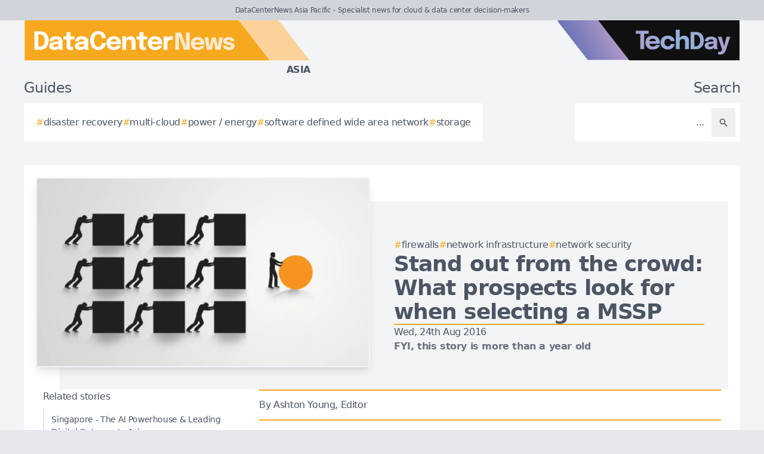

--- FILE ---
content_type: text/html; charset=utf-8
request_url: https://datacenternews.asia/story/stand-out-crowd-what-prospects-look-when-selecting-mssp
body_size: 9010
content:
<!DOCTYPE html>
<html lang="en">
	<head>
		<title>Stand out from the crowd: What prospects look for when selecting a MSSP</title>
<meta charset="utf-8">
<meta name="viewport" content="width=device-width, initial-scale=1.0">
<link rel="canonical" href="https://channellife.co.nz/story/stand-out-crowd-what-prospects-look-when-selecting-mssp">
<meta name="csrf-param" content="authenticity_token" />
<meta name="csrf-token" content="09gN-6mSYNwiJPkrYv8pAJGgD4MGasdqfSojIhrQsT3gpWbbg2RwP5fAq1uh5LOdhlZE5U0u5pWT_jH71PgKBA" />

<link rel="stylesheet" href="/assets/frontend-38382c83.css" />
<link rel="icon" type="image/png" href="/brands/dcn-as-icon-32.png" sizes="32x32" />
<link rel="icon" type="image/png" href="/brands/dcn-as-icon-16.png" sizes="16x16" />
<link rel="shortcut icon" type="image/png" href="/brands/dcn-as-icon-32.png" sizes="32x32" />
<link rel="apple-touch-icon" type="image/png" href="/brands/dcn-as-apple-touch-icon.png" sizes="180x180" />
<link rel="shortcut icon" type="image/png" href="/brands/dcn-as-shortcut-icon.png" sizes="800x800" />
	<link rel="alternate" type="application/rss+xml" title="DataCenterNews Asia Pacific RSS Feed" href="/feed">
<meta name="title" content="Stand out from the crowd: What prospects look for when selecting a MSSP">
<meta name="description" content="Ingram Micro’s Fortinet Senior Business Manager Andrew Khan tells it like it is from a customer’s perspective.">
<meta name="keywords" content="Firewalls, Fortinet, Network Infrastructure, Network Management, Managed Services, Managed Security Services Provider (MSSP), Network Security, Ingram Micro, Distributors, Partner Programmes, Breach Prevention, AI Security, Artificial Intelligence (AI), Vanta">
<meta name="publish_date" content="2016-08-24T13:00:00+12:00">
<meta name="image" content="https://datacenternews.asia/uploads/story/2016/08/09/compatible_Man_inventing_wheel.jpg">
<meta name="author" content="Ashton Young">
<meta property="twitter:card" content="summary_large_image">
<meta property="twitter:site" content="@techday_asia">
<meta property="twitter:creator" content="@techday_asia">
<meta property="twitter:title" content="Stand out from the crowd: What prospects look for when selecting a MSSP">
<meta property="twitter:description" content="Ingram Micro’s Fortinet Senior Business Manager Andrew Khan tells it like it is from a customer’s perspective.">
<meta property="twitter:image" content="https://datacenternews.asia/uploads/story/2016/08/09/compatible_Man_inventing_wheel.jpg">
<meta property="og:title" content="Stand out from the crowd: What prospects look for when selecting a MSSP">
<meta property="og:description" content="Ingram Micro’s Fortinet Senior Business Manager Andrew Khan tells it like it is from a customer’s perspective.">
<meta property="og:type" content="article">
<meta property="og:locale" content="en-SG">
<meta property="og:url" content="https://datacenternews.asia/story/stand-out-crowd-what-prospects-look-when-selecting-mssp">
<meta property="og:site_name" content="DataCenterNews Asia Pacific">
<meta property="og:author" content="Ashton Young">
<meta property="og:publish_date" content="2016-08-24T13:00:00+12:00">
<meta property="og:image" content="https://datacenternews.asia/uploads/story/2016/08/09/compatible_Man_inventing_wheel.jpg">
<meta property="og:image:width" content="1200">
<meta property="og:image:height" content="677">
<meta property="og:image:alt" content="Man inventing wheel">
<meta name="robots" content="index, follow, max-image-preview:large, max-snippet:-1, max-video-preview:-1" />
	<script type="application/ld+json">
  {
    "@context": "https://schema.org",
    "@type": "NewsArticle",
    "mainEntityOfPage": {
      "@type": "WebPage",
      "@id": "https://datacenternews.asia/story/stand-out-crowd-what-prospects-look-when-selecting-mssp"
    },
    "headline": "Stand out from the crowd: What prospects look for when selecting a MSSP",
    "image": [
      "https://datacenternews.asia/uploads/story/2016/08/09/compatible_Man_inventing_wheel.jpg"
     ],
    "datePublished": "2016-08-24T13:00:00+12:00",
    "dateModified": "2021-09-12T16:22:40+12:00",
    "isAccessibleForFree": "True",
    "author": {
      "@type": "Person",
      "name": "Ashton Young",
      "jobTitle": "Editor",
      "url": "https://datacenternews.asia/author/ashton-young"
    },
     "publisher": {
      "@type": "Organization",
      "name": "DataCenterNews Asia Pacific",
      "url": "https://datacenternews.asia",
      "logo": {
        "@type": "ImageObject",
        "url": "https://datacenternews.asia/brands/dcn-as-icon-200.png",
        "height": "200",
        "width": "200"
      }
    },
    "description": "Ingram Micro’s Fortinet Senior Business Manager Andrew Khan tells it like it is from a customer’s perspective."
  }
</script>
		<style>
			:root {
				--sitecolour: hsl(39 92% 54%);
				--logowidth: 480px;
				--smalllogowidth: 320px;
			}
		</style>

	</head>
	<body>
		<div class="box-container">
			<div class="flex flex-col gap-5 lg:gap-10">
		<div class="w-full px-3 py-2 text-center text-xs xl:text-sm  leading-normal text-gray-600 bg-gray-300">
			DataCenterNews Asia Pacific - Specialist news for cloud &amp; data center decision-makers
		</div>
	<div class="w-full flex flex-wrap justify-between">
		<a href="/" class="px-5 lg:px-10">
			<img class="logo" src="/brands/dcn-as-new-logo.svg" alt="DataCenterNews Asia Pacific logo">
			<div class="region">
				Asia
			</div>
		</a>
			<div class="hidden lg:flex px-10">
				<a href="https://techday.asia">
					<img src="/brands/td-new-logo.svg" alt="TechDay logo" style="width: 307px; height: 67px; ">
				</a>
			</div>
	</div>
		<div class="flex flex-wrap justify-between px-0 md:px-5 lg:px-10 gap-5 lg:gap-10">
			<div class="zone">
				<h2 class="soft-head">
					Guides
				</h2>
				<div class="horizontal-box gap-y-2 md:gap-y-4 gap-x-4">
						<a href="https://techday.asia/tag/disaster-recovery">
							<div class="hashbox">
								<div class="hash">
									#
								</div>
								<div class="hashtag">
									disaster recovery
								</div>
							</div>
						</a>
						<a href="https://techday.asia/tag/multi-cloud">
							<div class="hashbox">
								<div class="hash">
									#
								</div>
								<div class="hashtag">
									multi-cloud
								</div>
							</div>
						</a>
						<a href="https://techday.asia/tag/power-energy">
							<div class="hashbox">
								<div class="hash">
									#
								</div>
								<div class="hashtag">
									power / energy
								</div>
							</div>
						</a>
						<a href="https://techday.asia/tag/software-defined-wide-area-network">
							<div class="hashbox">
								<div class="hash">
									#
								</div>
								<div class="hashtag">
									software defined wide area network
								</div>
							</div>
						</a>
						<a href="https://techday.asia/tag/storage">
							<div class="hashbox">
								<div class="hash">
									#
								</div>
								<div class="hashtag">
									storage
								</div>
							</div>
						</a>
				</div>
			</div>
			<div class="zone hide-section pb-8 md:pb-0 ">
				<h2 class="soft-head w-full text-start lg:text-end">
					Search
				</h2>
				<form action="/results" accept-charset="UTF-8" method="get">
					<div class="horizontal-box p-2">
						<input type="text" name="search" id="search" class="flex-auto text-right bg-transparent border-none text-base  leading-normal text-gray-600 placeholder-gray-600 focus:ring-0 focus:ring-offset-0 p-3" placeholder="..." aria-label="Search" />
						<button type="submit" aria-label="Search" class='p-3 text-gray-400 hover:opacity-75'><svg xmlns="http://www.w3.org/2000/svg" class="btn-icon" viewBox="0 0 20 20" fill="currentColor">
								<path fill-rule="evenodd" d="M8 4a4 4 0 100 8 4 4 0 000-8zM2 8a6 6 0 1110.89 3.476l4.817 4.817a1 1 0 01-1.414 1.414l-4.816-4.816A6 6 0 012 8z" clip-rule="evenodd" />
							</svg></button>
					</div>
</form>			</div>
		</div>
</div>

			<main>
				
				<div class="zone gap-5">
	<div class="vertical-box gap-5">
		<div class="flex lg:ml-10 lg:mt-10">
			<div class="flex w-full flex-col items-center gap-5 lg:relative lg:flex-row lg:justify-center lg:gap-0 lg:bg-gray-100">
				<div class="relative h-full w-full sm:min-h-[197px] sm:w-full lg:min-h-[315px] lg:min-w-[560px]">
						<img alt="Man inventing wheel" fetchpriority="high" loading="eager" class="w-full border-gray-100 sm:min-h-[197px] sm:min-w-[350px] lg:absolute lg:left-[-40px] lg:top-[-40px] lg:border-2 lg:shadow-lg" src="https://datacenternews.asia/uploads/story/2016/08/09/Man_inventing_wheel.webp" width="350" height="197">
				</div>
				<div class="flex w-full flex-col gap-5 p-0 lg:py-10 lg:pr-10">
					<div class="flex flex-col-reverse gap-5 lg:flex-col">
						<div class="flex flex-row flex-wrap gap-x-4 gap-y-2">
								<a href="https://techday.asia/tag/firewalls" style="min-width: 36px;">
									<div class="hashbox">
										<div class="hash">
											#
										</div>
										<div class="hashtag">
											Firewalls
										</div>
									</div>
								</a>
								<a href="https://techday.asia/tag/network-infrastructure" style="min-width: 36px;">
									<div class="hashbox">
										<div class="hash">
											#
										</div>
										<div class="hashtag">
											Network Infrastructure
										</div>
									</div>
								</a>
								<a href="https://techday.asia/tag/network-security" style="min-width: 36px;">
									<div class="hashbox">
										<div class="hash">
											#
										</div>
										<div class="hashtag">
											Network Security
										</div>
									</div>
								</a>
						</div>
						<h1 class="text-3xl font-bold leading-8 lg:text-4xl lg:leading-10">
							Stand out from the crowd: What prospects look for when selecting a MSSP
						</h1>
					</div>
					<div class="border-b-2" style="border-color: var(--sitecolour);"></div>
					<div class="flex flex-col gap-2">
						Wed, 24th Aug 2016
							<div class="font-bold text-gray-500">
								FYI, this story is more than a year old
							</div>
					</div>
				</div>
			</div>
		</div>
		<div class="flex w-full flex-col gap-y-5 lg:flex-row-reverse lg:justify-evenly">
			<div class="lg:w-2/3">
				<div class="flex flex-col gap-y-5 pb-4 lg:flex-row lg:items-center">
					<div class="flex w-full border-y-2 py-3" style="border-color: var(--sitecolour);">
								<a href="/author/ashton-young" class="w-full text-gray-600 hover:opacity-75">
									<div class="flex items-center gap-2">
											<div class="text-sm md:text-base">
												By Ashton Young, Editor
											</div>
									</div>
							</a>
						</div>
					</div>
					<div class="first-letter:float-left first-letter:mr-2 first-letter:font-serif first-letter:text-5xl first-letter:leading-none" >
						<p>An increasing number of enterprises have by and large accepted the concept of a Managed Security Service Provider (MSSP). And why not? In New Zealand, experienced security experts are a scarce commodity. Hiring a security team can be problematic. The security industry is moving at a breakneck pace. Who has time to keep up with the latest threats and solutions? And scalability is an issue. How can a company protect their infrastructure when traffic, users, applications and connected devices can expand and contract like the tides?</p>

<p>You don't have to sell prospects on why they need an MSSP. They already know. Otherwise they wouldn't be prospects. Your challenge is to sell them on <u>your</u> managed security service.</p>

<p>"MSSP buyers know they need your services," says Andrew Khan, Fortinet Senior Business Manager at Ingram Micro, New Zealand's largest distributor of Fortinet's cyber security solutions, "but typically they don't have the experience to really understand the nuts and bolts of network security. It's up to you to define the issues, explain the process and present your 'value-add'. Sure, they say they are looking for a MSSP, but what they really want is a security partner that can help them navigate the tricky course of staying safe in a dangerous world.</p>

<p><strong>The personal touch is paramount</strong></p>

<p>Your sales team is the key. "Trust is the number one factor that prospects list as the purchasing decision," says Khan. "They are entrusting your organisation with their business, their data and applications and their profitability. You have to be able to prove to them that you have the technology, the team and the ability to deliver guaranteed uptime combined with optimal security. If you can build a rapport, you are half-way towards a sale.</p>

<p>But talk is one thing, action is another. "They are looking to you because they don't have the technological skills to deploy their own security," continues Khan. "So you have to show them that you have made the investments necessary to protect their data. A catalogue of hardware and software is essential. And tell them where it is located. Some players lease these services and then re-brand them as their own. Let them know it's your on-premises equipment and in-house expertise. If you don't operate best-of-breed infrastructure and subscribe to realtime threat intelligence updates, you'll be disadvantaged.</p>

<p><strong>Prove your worth</strong></p>

<p>Your tech staff is every bit as important as sales. "Prospects want to know exactly who is looking after their security," Khan says. "They want to see recognised certifications, a stable workforce and support staff who can respond immediately to any issues. You need iron-clad service level agreements and the ability to monitor and report on performance. One of the key drivers behind outsourcing security services is that businesses don't want to get involved in the details. But they do want documentation of the services provided. Detailed reporting helps clients justify their MSSP spend and gives them a benchmark for additional services.</p>

<p><strong>Help desk, support and escalation </strong></p>

<p>"Everyone has issues," continues Khan. "Some critical, others not so much. But you have to be responsive to all. Business hour support is a given. After hours helps close the deal. Fast resolution to basic queries results in repeat customers. Expert resolution to sticky issues results in recommendations to colleagues. You want to assure your prospects that your support team knows the right people to call if they are stumped. Working with experienced vendors such as Fortinet and their 7x24 FortiGuard Labs and the New Zealand-based experts at Ingram Micro provides back-up for any issues that could potentially cause down-time.</p>

<p><strong>Fortinet: The expert's choice</strong></p>

<p>Your prospects demand assurances that their data, networks and users will be safe and available. Can you give that to them? "With Fortinet, you have a billion-dollar security apparatus protecting you and your clients with a constant stream of upgrades and new products," concludes Khan. "And Ingram Micro has the local support, a ready stock of replacement equipment, comprehensive training and other resources to keep you &ndash; and your clients &ndash; up and running with minimal downtime. If you want to stand out from the crowd and win business based on performance, you should be looking at Fortinet as your security Partner.</p>

<p><strong>For further information, please contact:</strong></p>

<p>Andrew Khan, Senior Business Manager Email:&nbsp;andrew.khan@ingrammicro.com M:&nbsp;021 819 793</p>

<p>David Hills,&nbsp;Solutions Architect Email:&nbsp;david.hills@ingrammicro.com M:&nbsp;021 245 0437</p>

<p>Hugo Hutchinson, Business Development Manager Email:&nbsp;hugo.hutchinson@ingrammicro.com P:&nbsp;09-414-0261 |&nbsp;M:&nbsp;021-245-8276</p>

<p>Marc&nbsp;Brunzel, Business Development Manager Email:&nbsp;marc.brunzel@ingrammicro.com&nbsp;&nbsp;M:&nbsp;021 241 6946</p>

					</div>
					<div>
							<div class="flex w-full flex-wrap items-center justify-center gap-y-3 border-b border-t border-gray-900 py-3">
								<a href="https://www.linkedin.com/company/techday-asia" class="flex items-center gap-2 px-4 hover:opacity-75" aria-label="Follow us on LinkedIn" target="_blank" rel="noopener noreferrer">
									<svg xmlns="http://www.w3.org/2000/svg" viewBox="0 0 24 24" fill="currentColor" class="h-5 w-5"><path d="M20.447 20.452h-3.554v-5.569c0-1.328-.027-3.037-1.852-3.037-1.853 0-2.136 1.445-2.136 2.939v5.667H9.351V9h3.414v1.561h.046c.477-.9 1.637-1.85 3.37-1.85 3.601 0 4.267 2.37 4.267 5.455v6.286zM5.337 7.433c-1.144 0-2.063-.926-2.063-2.065 0-1.138.92-2.063 2.063-2.063 1.14 0 2.064.925 2.064 2.063 0 1.139-.925 2.065-2.064 2.065zm1.782 13.019H3.555V9h3.564v11.452zM22.225 0H1.771C.792 0 0 .774 0 1.729v20.542C0 23.227.792 24 1.771 24h20.451C23.2 24 24 23.227 24 22.271V1.729C24 .774 23.2 0 22.222 0h.003z"></path></svg>
									<span class="text-sm font-semibold uppercase">Follow</span>
								</a>
								<div class="h-6 w-px bg-gray-900"></div>
								<a href="https://x.com/techday_asia" class="flex items-center gap-2 px-4 hover:opacity-75" aria-label="Follow us on X" target="_blank" rel="noopener noreferrer">
									<svg xmlns="http://www.w3.org/2000/svg" viewBox="0 0 24 24" fill="currentColor" class="h-5 w-5"><path d="M18.244 2.25h3.308l-7.227 8.26 8.502 11.24H16.17l-5.214-6.817L4.99 21.75H1.68l7.73-8.835L1.254 2.25H8.08l4.713 6.231zm-1.161 17.52h1.833L7.084 4.126H5.117z"></path></svg>
									<span class="text-sm font-semibold uppercase">Follow</span>
								</a>
								<div class="h-6 w-px bg-gray-900"></div>
								<a href="https://www.linkedin.com/feed/?shareActive=true&text=Ingram Micro’s Fortinet Senior Business Manager Andrew Khan tells it like it is from a customer’s perspective.%20https://datacenternews.asia/story/stand-out-crowd-what-prospects-look-when-selecting-mssp" class="flex items-center gap-2 px-4 hover:opacity-75" aria-label="Share on LinkedIn" target="_blank" rel="noopener noreferrer">
									<svg xmlns="http://www.w3.org/2000/svg" viewBox="0 0 24 24" fill="currentColor" class="h-5 w-5"><path d="M20.447 20.452h-3.554v-5.569c0-1.328-.027-3.037-1.852-3.037-1.853 0-2.136 1.445-2.136 2.939v5.667H9.351V9h3.414v1.561h.046c.477-.9 1.637-1.85 3.37-1.85 3.601 0 4.267 2.37 4.267 5.455v6.286zM5.337 7.433c-1.144 0-2.063-.926-2.063-2.065 0-1.138.92-2.063 2.063-2.063 1.14 0 2.064.925 2.064 2.063 0 1.139-.925 2.065-2.064 2.065zm1.782 13.019H3.555V9h3.564v11.452zM22.225 0H1.771C.792 0 0 .774 0 1.729v20.542C0 23.227.792 24 1.771 24h20.451C23.2 24 24 23.227 24 22.271V1.729C24 .774 23.2 0 22.222 0h.003z"></path></svg>
									<span class="text-sm font-semibold uppercase">Share</span>
								</a>
								<div class="h-6 w-px bg-gray-900"></div>
								<a href="https://x.com/intent/post?text=Ingram Micro’s Fortinet Senior Business Manager Andrew Khan tells it like it is from a customer’s perspective.+@techday_asia&url=https://datacenternews.asia/story/stand-out-crowd-what-prospects-look-when-selecting-mssp" class="flex items-center gap-2 px-4 hover:opacity-75" aria-label="Share on X" target="_blank" rel="noopener noreferrer">
									<svg xmlns="http://www.w3.org/2000/svg" viewBox="0 0 24 24" fill="currentColor" class="h-5 w-5"><path d="M18.244 2.25h3.308l-7.227 8.26 8.502 11.24H16.17l-5.214-6.817L4.99 21.75H1.68l7.73-8.835L1.254 2.25H8.08l4.713 6.231zm-1.161 17.52h1.833L7.084 4.126H5.117z"></path></svg>
									<span class="text-sm font-semibold uppercase">Share</span>
								</a>
								<div class="h-6 w-px bg-gray-900"></div>
								<a href="https://google.com/preferences/source?q=https://datacenternews.asia" class="flex items-center gap-2 px-4 hover:opacity-75" target="_blank" rel="noopener noreferrer">
									<svg xmlns="http://www.w3.org/2000/svg" viewBox="0 0 24 24" fill="none" stroke="currentColor" stroke_width="1.5" class="h-5 w-5"><circle cx="10.5" cy="10.5" r="6.75"></circle><path stroke_linecap="round" stroke_linejoin="round" d="m21 21-5.197-5.197m0 0A7.5 7.5 0 1 0 5.196 5.196a7.5 7.5 0 0 0 10.607 10.607Z"></path></svg>
									<span class="text-sm font-semibold uppercase">Preferred Source</span>
								</a>
							</div>
					</div>
				</div>
				<div class="flex w-full flex-col gap-5 lg:max-w-[350px] lg:items-start lg:pr-5">
					<div class="zone hide-section flex w-full flex-col">
						<div class="pb-2 text-lg text-gray-600 lg:text-base">
							Related stories
						</div>
						<div class="flex">
							<div class="flex flex-col gap-3">
									<a href="/story/singapore-the-ai-powerhouse-leading-digital-gateway-to-asia" class="flex w-full items-center gap-x-2 border-l-2 border-gray-200 py-2 pl-3 hover:border-gray-600 hover:opacity-75 lg:text-sm">
										<div>
											Singapore - The AI Powerhouse &amp; Leading Digital Gateway to Asia
										</div>
									</a>
									<a href="/story/fm-boosts-data-centre-cover-with-usd-5bn-capacity" class="flex w-full items-center gap-x-2 border-l-2 border-gray-200 py-2 pl-3 hover:border-gray-600 hover:opacity-75 lg:text-sm">
										<div>
											FM boosts data centre cover with USD $5bn capacity
										</div>
									</a>
									<a href="/story/check-point-targets-securing-ai-factories-at-runtime" class="flex w-full items-center gap-x-2 border-l-2 border-gray-200 py-2 pl-3 hover:border-gray-600 hover:opacity-75 lg:text-sm">
										<div>
											Check Point targets securing AI factories at runtime
										</div>
									</a>
									<a href="/story/kubernetes-cements-role-as-ai-cloud-native-backbone" class="flex w-full items-center gap-x-2 border-l-2 border-gray-200 py-2 pl-3 hover:border-gray-600 hover:opacity-75 lg:text-sm">
										<div>
											Kubernetes cements role as AI &amp; cloud native backbone
										</div>
									</a>
									<a href="/story/fluke-unveils-certifibre-max-for-dense-ai-data-centres" class="flex w-full items-center gap-x-2 border-l-2 border-gray-200 py-2 pl-3 hover:border-gray-600 hover:opacity-75 lg:text-sm">
										<div>
											Fluke unveils CertiFibre Max for dense AI data centres
										</div>
									</a>
							</div>
						</div>
					</div>
				</div>
			</div>
		</div>
		<div class="flex flex-wrap justify-between gap-5">
			<div class="zone hide-section">
				<h2 class="soft-head">
					Top stories
				</h2>
				<div class="flex">
					<div class="vertical-box gap-3">
							<a href="/story/canada-s-ai-push-hinges-on-data-centres-clean-power" class="list-object">
								<div>
									Canada’s AI push hinges on data centres &amp; clean power
								</div>
								<svg xmlns="http://www.w3.org/2000/svg" fill="none" viewBox="0 0 24 24" stroke-width="1.5" stroke="currentColor" class="btn-icon">
									<path stroke-linecap="round" stroke-linejoin="round" d="M11.25 4.5l7.5 7.5-7.5 7.5m-6-15l7.5 7.5-7.5 7.5" />
								</svg>
							</a>
							<a href="/story/australia-eyes-open-ai-infrastructure-for-2026-era" class="list-object">
								<div>
									Australia eyes open AI infrastructure for 2026 era
								</div>
								<svg xmlns="http://www.w3.org/2000/svg" fill="none" viewBox="0 0 24 24" stroke-width="1.5" stroke="currentColor" class="btn-icon">
									<path stroke-linecap="round" stroke-linejoin="round" d="M11.25 4.5l7.5 7.5-7.5 7.5m-6-15l7.5 7.5-7.5 7.5" />
								</svg>
							</a>
							<a href="/story/dayone-plans-major-560-mw-data-centre-near-helsinki" class="list-object">
								<div>
									DayOne plans major 560 MW data centre near Helsinki
								</div>
								<svg xmlns="http://www.w3.org/2000/svg" fill="none" viewBox="0 0 24 24" stroke-width="1.5" stroke="currentColor" class="btn-icon">
									<path stroke-linecap="round" stroke-linejoin="round" d="M11.25 4.5l7.5 7.5-7.5 7.5m-6-15l7.5 7.5-7.5 7.5" />
								</svg>
							</a>
							<a href="/story/motivair-unveils-2-5mw-liquid-cooling-unit-for-ai-data" class="list-object">
								<div>
									Motivair unveils 2.5MW liquid cooling unit for AI data
								</div>
								<svg xmlns="http://www.w3.org/2000/svg" fill="none" viewBox="0 0 24 24" stroke-width="1.5" stroke="currentColor" class="btn-icon">
									<path stroke-linecap="round" stroke-linejoin="round" d="M11.25 4.5l7.5 7.5-7.5 7.5m-6-15l7.5 7.5-7.5 7.5" />
								</svg>
							</a>
							<a href="/story/aem-unveils-fiblu-app-native-fibre-certification-tool" class="list-object">
								<div>
									AEM unveils FiBLU app-native fibre certification tool
								</div>
								<svg xmlns="http://www.w3.org/2000/svg" fill="none" viewBox="0 0 24 24" stroke-width="1.5" stroke="currentColor" class="btn-icon">
									<path stroke-linecap="round" stroke-linejoin="round" d="M11.25 4.5l7.5 7.5-7.5 7.5m-6-15l7.5 7.5-7.5 7.5" />
								</svg>
							</a>
					</div>
				</div>
			</div>
		</div>
	</div>

			</main>
			<div class="hide-section">
	<footer>
		<div class="hide-section flex flex-wrap justify-between xl:flex-nowrap">
			<div class="hide-section flex w-full flex-col gap-y-5 border-t border-gray-200 p-5 lg:gap-y-10 lg:p-10">
				<div class="flex">
					<a href="https://techday.asia">
						<img src="/brands/td-left-new-logo.svg" alt="TechDay logo" style="height: 67px; width: 307px;">
					</a>
				</div>
				<div class="flex">
					<div>
						<h2 class="soft-head p-0">
							Our Asian network
						</h2>
						<div class="grid gap-10 sm:grid-cols-2 md:grid-cols-3 lg:grid-cols-4">
								<div class="pl-4 border-l-2 border-gray-200">
									<div class="flex flex-col gap-1" style="width: 210px;">
										<a href="https://cfotech.asia">
											<img src="/brands/cfo-as-new-logo.svg" alt="CFOtech logo" style="height: 30px; width: 210px;">
										</a>
										<div class="text-xl font-bold text-gray-700">
											Fintech
										</div>
										<div class="pb-1 text-sm text-gray-600">
											Technology news for CFOs &amp; financial decision-makers
										</div>
										<div class="flex gap-3">
											<a href="https://cfotech.asia">
												<div class='btn'>
													<div class="text-xs">
														Visit
													</div>
													<svg xmlns="http://www.w3.org/2000/svg" fill="none" viewBox="0 0 24 24" stroke-width="1.5" stroke="currentColor" class="btn-icon">
														<path stroke-linecap="round" stroke-linejoin="round" d="M11.25 4.5l7.5 7.5-7.5 7.5m-6-15l7.5 7.5-7.5 7.5" />
													</svg>
												</div>
											</a>
											<a href="https://cfotech.asia/media-kit">
												<div class='btn'>
													<div class="text-xs">
														Media Kit
													</div>
													<svg xmlns="http://www.w3.org/2000/svg" fill="none" viewBox="0 0 24 24" stroke-width="1.5" stroke="currentColor" class="btn-icon">
														<path stroke-linecap="round" stroke-linejoin="round" d="M11.25 4.5l7.5 7.5-7.5 7.5m-6-15l7.5 7.5-7.5 7.5" />
													</svg>
												</div>
											</a>
										</div>
									</div>
								</div>
								<div class="pl-4 border-l-2 border-gray-200">
									<div class="flex flex-col gap-1" style="width: 210px;">
										<a href="https://cmotech.asia">
											<img src="/brands/cmo-as-new-logo.svg" alt="CMOtech logo" style="height: 30px; width: 210px;">
										</a>
										<div class="text-xl font-bold text-gray-700">
											MarTech
										</div>
										<div class="pb-1 text-sm text-gray-600">
											Technology news for CMOs &amp; marketing decision-makers
										</div>
										<div class="flex gap-3">
											<a href="https://cmotech.asia">
												<div class='btn'>
													<div class="text-xs">
														Visit
													</div>
													<svg xmlns="http://www.w3.org/2000/svg" fill="none" viewBox="0 0 24 24" stroke-width="1.5" stroke="currentColor" class="btn-icon">
														<path stroke-linecap="round" stroke-linejoin="round" d="M11.25 4.5l7.5 7.5-7.5 7.5m-6-15l7.5 7.5-7.5 7.5" />
													</svg>
												</div>
											</a>
											<a href="https://cmotech.asia/media-kit">
												<div class='btn'>
													<div class="text-xs">
														Media Kit
													</div>
													<svg xmlns="http://www.w3.org/2000/svg" fill="none" viewBox="0 0 24 24" stroke-width="1.5" stroke="currentColor" class="btn-icon">
														<path stroke-linecap="round" stroke-linejoin="round" d="M11.25 4.5l7.5 7.5-7.5 7.5m-6-15l7.5 7.5-7.5 7.5" />
													</svg>
												</div>
											</a>
										</div>
									</div>
								</div>
								<div class="pl-4 border-l-2" style="border-color: var(--sitecolour);">
									<div class="flex flex-col gap-1" style="width: 210px;">
										<a href="https://datacenternews.asia">
											<img src="/brands/dcn-as-new-logo.svg" alt="DataCenterNews logo" style="height: 30px; width: 210px;">
										</a>
										<div class="text-xl font-bold text-gray-700">
											Infrastructure
										</div>
										<div class="pb-1 text-sm text-gray-600">
											Specialist news for cloud &amp; data center decision-makers
										</div>
										<div class="flex gap-3">
											<a href="https://datacenternews.asia">
												<div class='btn'>
													<div class="text-xs">
														Visit
													</div>
													<svg xmlns="http://www.w3.org/2000/svg" fill="none" viewBox="0 0 24 24" stroke-width="1.5" stroke="currentColor" class="btn-icon">
														<path stroke-linecap="round" stroke-linejoin="round" d="M11.25 4.5l7.5 7.5-7.5 7.5m-6-15l7.5 7.5-7.5 7.5" />
													</svg>
												</div>
											</a>
											<a href="https://datacenternews.asia/media-kit">
												<div class='btn'>
													<div class="text-xs">
														Media Kit
													</div>
													<svg xmlns="http://www.w3.org/2000/svg" fill="none" viewBox="0 0 24 24" stroke-width="1.5" stroke="currentColor" class="btn-icon">
														<path stroke-linecap="round" stroke-linejoin="round" d="M11.25 4.5l7.5 7.5-7.5 7.5m-6-15l7.5 7.5-7.5 7.5" />
													</svg>
												</div>
											</a>
										</div>
									</div>
								</div>
								<div class="pl-4 border-l-2 border-gray-200">
									<div class="flex flex-col gap-1" style="width: 210px;">
										<a href="https://ecommercenews.asia">
											<img src="/brands/ecn-as-new-logo.svg" alt="eCommerceNews logo" style="height: 30px; width: 210px;">
										</a>
										<div class="text-xl font-bold text-gray-700">
											Commerce
										</div>
										<div class="pb-1 text-sm text-gray-600">
											Technology news for digital commerce decision-makers
										</div>
										<div class="flex gap-3">
											<a href="https://ecommercenews.asia">
												<div class='btn'>
													<div class="text-xs">
														Visit
													</div>
													<svg xmlns="http://www.w3.org/2000/svg" fill="none" viewBox="0 0 24 24" stroke-width="1.5" stroke="currentColor" class="btn-icon">
														<path stroke-linecap="round" stroke-linejoin="round" d="M11.25 4.5l7.5 7.5-7.5 7.5m-6-15l7.5 7.5-7.5 7.5" />
													</svg>
												</div>
											</a>
											<a href="https://ecommercenews.asia/media-kit">
												<div class='btn'>
													<div class="text-xs">
														Media Kit
													</div>
													<svg xmlns="http://www.w3.org/2000/svg" fill="none" viewBox="0 0 24 24" stroke-width="1.5" stroke="currentColor" class="btn-icon">
														<path stroke-linecap="round" stroke-linejoin="round" d="M11.25 4.5l7.5 7.5-7.5 7.5m-6-15l7.5 7.5-7.5 7.5" />
													</svg>
												</div>
											</a>
										</div>
									</div>
								</div>
								<div class="pl-4 border-l-2 border-gray-200">
									<div class="flex flex-col gap-1" style="width: 210px;">
										<a href="https://itbrief.asia">
											<img src="/brands/itb-as-new-logo.svg" alt="IT Brief logo" style="height: 30px; width: 210px;">
										</a>
										<div class="text-xl font-bold text-gray-700">
											Enterprise
										</div>
										<div class="pb-1 text-sm text-gray-600">
											Technology news for CIOs &amp; IT decision-makers
										</div>
										<div class="flex gap-3">
											<a href="https://itbrief.asia">
												<div class='btn'>
													<div class="text-xs">
														Visit
													</div>
													<svg xmlns="http://www.w3.org/2000/svg" fill="none" viewBox="0 0 24 24" stroke-width="1.5" stroke="currentColor" class="btn-icon">
														<path stroke-linecap="round" stroke-linejoin="round" d="M11.25 4.5l7.5 7.5-7.5 7.5m-6-15l7.5 7.5-7.5 7.5" />
													</svg>
												</div>
											</a>
											<a href="https://itbrief.asia/media-kit">
												<div class='btn'>
													<div class="text-xs">
														Media Kit
													</div>
													<svg xmlns="http://www.w3.org/2000/svg" fill="none" viewBox="0 0 24 24" stroke-width="1.5" stroke="currentColor" class="btn-icon">
														<path stroke-linecap="round" stroke-linejoin="round" d="M11.25 4.5l7.5 7.5-7.5 7.5m-6-15l7.5 7.5-7.5 7.5" />
													</svg>
												</div>
											</a>
										</div>
									</div>
								</div>
								<div class="pl-4 border-l-2 border-gray-200">
									<div class="flex flex-col gap-1" style="width: 210px;">
										<a href="https://securitybrief.asia">
											<img src="/brands/sb-as-new-logo.svg" alt="SecurityBrief logo" style="height: 30px; width: 210px;">
										</a>
										<div class="text-xl font-bold text-gray-700">
											Cybersecurity
										</div>
										<div class="pb-1 text-sm text-gray-600">
											Technology news for CISOs &amp; cybersecurity decision-makers
										</div>
										<div class="flex gap-3">
											<a href="https://securitybrief.asia">
												<div class='btn'>
													<div class="text-xs">
														Visit
													</div>
													<svg xmlns="http://www.w3.org/2000/svg" fill="none" viewBox="0 0 24 24" stroke-width="1.5" stroke="currentColor" class="btn-icon">
														<path stroke-linecap="round" stroke-linejoin="round" d="M11.25 4.5l7.5 7.5-7.5 7.5m-6-15l7.5 7.5-7.5 7.5" />
													</svg>
												</div>
											</a>
											<a href="https://securitybrief.asia/media-kit">
												<div class='btn'>
													<div class="text-xs">
														Media Kit
													</div>
													<svg xmlns="http://www.w3.org/2000/svg" fill="none" viewBox="0 0 24 24" stroke-width="1.5" stroke="currentColor" class="btn-icon">
														<path stroke-linecap="round" stroke-linejoin="round" d="M11.25 4.5l7.5 7.5-7.5 7.5m-6-15l7.5 7.5-7.5 7.5" />
													</svg>
												</div>
											</a>
										</div>
									</div>
								</div>
								<div class="pl-4 border-l-2 border-gray-200">
									<div class="flex flex-col gap-1" style="width: 210px;">
										<a href="https://telconews.asia">
											<img src="/brands/tn-as-new-logo.svg" alt="TelcoNews logo" style="height: 30px; width: 210px;">
										</a>
										<div class="text-xl font-bold text-gray-700">
											Telecommunications
										</div>
										<div class="pb-1 text-sm text-gray-600">
											Telecommunications news for ICT decision-makers
										</div>
										<div class="flex gap-3">
											<a href="https://telconews.asia">
												<div class='btn'>
													<div class="text-xs">
														Visit
													</div>
													<svg xmlns="http://www.w3.org/2000/svg" fill="none" viewBox="0 0 24 24" stroke-width="1.5" stroke="currentColor" class="btn-icon">
														<path stroke-linecap="round" stroke-linejoin="round" d="M11.25 4.5l7.5 7.5-7.5 7.5m-6-15l7.5 7.5-7.5 7.5" />
													</svg>
												</div>
											</a>
											<a href="https://telconews.asia/media-kit">
												<div class='btn'>
													<div class="text-xs">
														Media Kit
													</div>
													<svg xmlns="http://www.w3.org/2000/svg" fill="none" viewBox="0 0 24 24" stroke-width="1.5" stroke="currentColor" class="btn-icon">
														<path stroke-linecap="round" stroke-linejoin="round" d="M11.25 4.5l7.5 7.5-7.5 7.5m-6-15l7.5 7.5-7.5 7.5" />
													</svg>
												</div>
											</a>
										</div>
									</div>
								</div>
						</div>
					</div>
				</div>
				<div class="text-gray-600">
					TechDay operates in other regions, see our <a href='https://techday.com.au' class='font-bold'>Australian</a>, <a href='https://techdayca.com' class='font-bold'>Canadian</a>, <a href='https://techday.in' class='font-bold'>Indian</a>, <a href='https://techday.co.nz' class='font-bold'>Kiwi</a>, <a href='https://techday.co.uk' class='font-bold'>UK</a> & <a href='https://techday.com' class='font-bold'>American</a> sites.
				</div>
			</div>
			<div class="flex flex-col justify-between gap-5 border-l border-t border-gray-200 p-5 lg:p-10 xl:items-center">
				<div>
					<h2 class="soft-head p-0">
						About us
					</h2>
					<div class="flex flex-row flex-wrap gap-3 xl:flex-col">
						<a class='btn' href="/contact-us">
							<div class="whitespace-nowrap">
								Contact us
							</div>
							<svg xmlns="http://www.w3.org/2000/svg" fill="none" viewBox="0 0 24 24" stroke-width="1.5" stroke="currentColor" class="btn-icon">
								<path stroke-linecap="round" stroke-linejoin="round" d="M11.25 4.5l7.5 7.5-7.5 7.5m-6-15l7.5 7.5-7.5 7.5" />
							</svg>
						</a>
						<a class='btn' href="/editorial-feature-list">
							<div class="whitespace-nowrap">
								Editorial features
							</div>
							<svg xmlns="http://www.w3.org/2000/svg" fill="none" viewBox="0 0 24 24" stroke-width="1.5" stroke="currentColor" class="btn-icon">
								<path stroke-linecap="round" stroke-linejoin="round" d="M11.25 4.5l7.5 7.5-7.5 7.5m-6-15l7.5 7.5-7.5 7.5" />
							</svg>
						</a>
						<a class='btn' href="/tag/frequently-asked-questions">
							<div class="whitespace-nowrap">
								FAQ
							</div>
							<svg xmlns="http://www.w3.org/2000/svg" fill="none" viewBox="0 0 24 24" stroke-width="1.5" stroke="currentColor" class="btn-icon">
								<path stroke-linecap="round" stroke-linejoin="round" d="M11.25 4.5l7.5 7.5-7.5 7.5m-6-15l7.5 7.5-7.5 7.5" />
							</svg>
						</a>
						<a class='btn' href="/our-ai-policy">
							<div class="whitespace-nowrap">
								Our AI Policy
							</div>
							<svg xmlns="http://www.w3.org/2000/svg" fill="none" viewBox="0 0 24 24" stroke-width="1.5" stroke="currentColor" class="btn-icon">
								<path stroke-linecap="round" stroke-linejoin="round" d="M11.25 4.5l7.5 7.5-7.5 7.5m-6-15l7.5 7.5-7.5 7.5" />
							</svg>
						</a>
							<a class='btn' href="/media-kit">
								<div class="whitespace-nowrap">
									Media kit
								</div>
								<svg xmlns="http://www.w3.org/2000/svg" fill="none" viewBox="0 0 24 24" stroke-width="1.5" stroke="currentColor" class="btn-icon">
									<path stroke-linecap="round" stroke-linejoin="round" d="M11.25 4.5l7.5 7.5-7.5 7.5m-6-15l7.5 7.5-7.5 7.5" />
								</svg>
							</a>
						<a class='btn' href="/our-team">
							<div class="whitespace-nowrap">
								Our team
							</div>
							<svg xmlns="http://www.w3.org/2000/svg" fill="none" viewBox="0 0 24 24" stroke-width="1.5" stroke="currentColor" class="btn-icon">
								<path stroke-linecap="round" stroke-linejoin="round" d="M11.25 4.5l7.5 7.5-7.5 7.5m-6-15l7.5 7.5-7.5 7.5" />
							</svg>
						</a>
						<a class='btn' href="/our-terms">
							<div class="whitespace-nowrap">
								Our terms
							</div>
							<svg xmlns="http://www.w3.org/2000/svg" fill="none" viewBox="0 0 24 24" stroke-width="1.5" stroke="currentColor" class="btn-icon">
								<path stroke-linecap="round" stroke-linejoin="round" d="M11.25 4.5l7.5 7.5-7.5 7.5m-6-15l7.5 7.5-7.5 7.5" />
							</svg>
						</a>
							<a class='btn' href="/subscribe">
								<div class="whitespace-nowrap">
									Subscribe
								</div>
								<svg xmlns="http://www.w3.org/2000/svg" fill="none" viewBox="0 0 24 24" stroke-width="1.5" stroke="currentColor" class="btn-icon">
									<path stroke-linecap="round" stroke-linejoin="round" d="M11.25 4.5l7.5 7.5-7.5 7.5m-6-15l7.5 7.5-7.5 7.5" />
								</svg>
							</a>
					</div>
				</div>
				<div class="flex items-center gap-5">
					<a href="https://www.linkedin.com/company/techday-asia" aria-label="Linkedin" target="_blank">
						<svg xmlns="http://www.w3.org/2000/svg" class="btn-icon" viewBox="0 0 24 24" fill="currentColor"><path d="M19 0h-14c-2.761 0-5 2.239-5 5v14c0 2.761 2.239 5 5 5h14c2.762 0 5-2.239 5-5v-14c0-2.761-2.238-5-5-5zm-11 19h-3v-11h3v11zm-1.5-12.268c-.966 0-1.75-.79-1.75-1.764s.784-1.764 1.75-1.764 1.75.79 1.75 1.764-.783 1.764-1.75 1.764zm13.5 12.268h-3v-5.604c0-3.368-4-3.113-4 0v5.604h-3v-11h3v1.765c1.396-2.586 7-2.777 7 2.476v6.759z"/></svg>
					</a>
					<a href="https://x.com/techday_asia" aria-label="X" target="_blank">
						<svg version="1.1"
						xmlns="http://www.w3.org/2000/svg" class="btn-icon" xmlns:xlink="http://www.w3.org/1999/xlink" x="0px" y="0px" fill="currentColor" viewBox="0 0 856 856"
						style="enable-background:new 0 0 856 856;" xml:space="preserve">
							<style type="text/css">
								.st0{stroke:#FFFFFF;stroke-miterlimit:10;}
								.st1{fill:#FFFFFF;}
							</style>
							<path class="st0" d="M756.2,856H99.8C44.7,856,0,811.3,0,756.2V99.8C0,44.7,44.7,0,99.8,0h656.4C811.3,0,856,44.7,856,99.8v656.4
						C856,811.3,811.3,856,756.2,856z"/>
							<g transform="translate(52.390088,-25.058597)">
								<path class="st1" d="M79.1,174.2l230.1,307.6L77.7,731.9h52.1l202.7-219l163.8,219h177.3L430.5,407L646,174.2h-52.1
							L407.3,375.9L256.4,174.2H79.1z M155.7,212.6h81.5l359.7,481h-81.5L155.7,212.6z"/></g>
						</svg>
					</a>
					<a href="https://www.youtube.com/@techdaynetwork" aria-label="YouTube" target="_blank">
						<svg xmlns="http://www.w3.org/2000/svg" class="btn-icon" fill="currentColor" viewBox="0 0 24 24"><path d="M19,0H5C2.2,0,0,2.2,0,5v14c0,2.8,2.2,5,5,5h14c2.8,0,5-2.2,5-5V5C24,2.2,21.8,0,19,0z M18.8,13.4L8.6,18.7
							c-0.2,0.1-0.5,0.2-0.7,0.2c-0.3,0-0.6-0.1-0.8-0.2c-0.5-0.3-0.8-0.8-0.8-1.3V6.7c0-0.5,0.3-1.1,0.8-1.3C7.5,5.1,8.1,5,8.6,5.3
							l10.2,5.3c0.5,0.3,0.8,0.8,0.8,1.4C19.6,12.6,19.3,13.1,18.8,13.4z"/>
						</svg>
					</a>
					<a href="https://datacenternews.asia/feed" aria-label="RSS feed" target="_blank">
						<svg xmlns="http://www.w3.org/2000/svg" class="btn-icon" viewBox="0 0 24 24" fill="currentColor"><path d="M19 0h-14c-2.761 0-5 2.239-5 5v14c0 2.761 2.239 5 5 5h14c2.762 0 5-2.239 5-5v-14c0-2.761-2.238-5-5-5zm-12.832 20c-1.197 0-2.168-.969-2.168-2.165s.971-2.165 2.168-2.165 2.167.969 2.167 2.165-.97 2.165-2.167 2.165zm5.18 0c-.041-4.029-3.314-7.298-7.348-7.339v-3.207c5.814.041 10.518 4.739 10.561 10.546h-3.213zm5.441 0c-.021-7.063-5.736-12.761-12.789-12.792v-3.208c8.83.031 15.98 7.179 16 16h-3.211z"/></svg>
					</a>
				</div>
			</div>
		</div>
	</footer>
</div>

		</div>
		<footer>
			<div class="p-5 text-center text-sm text-gray-900">
	© 2026 TechDay, All rights reserved. <span class="hide-section">Hosted on <a class="font-bold hover:opacity-75" href="https://www.planb.co.nz/tech-services/cloud-services/?utm_content=techday&utm_source=techday&utm_medium=techday&utm_campaign=techday">Plan B's Cloud Services</a>. DMARC protection by <a class="hide-section font-bold hover:opacity-75" href="https://powerdmarc.com/?utm_content=techday&utm_source=techday&utm_medium=techday&utm_campaign=techday">PowerDMARC</a>.</span>
</div>
		</footer>
	</body>
</html>